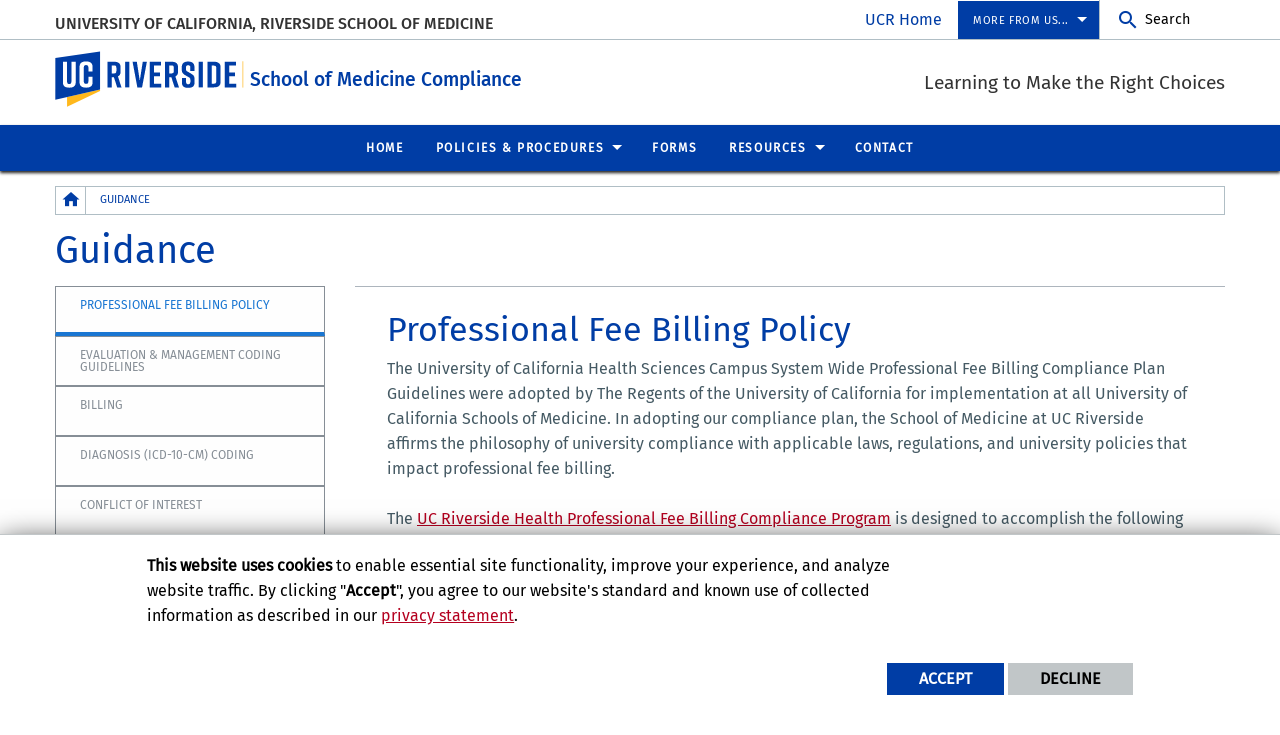

--- FILE ---
content_type: text/html; charset=UTF-8
request_url: https://somcompliance.ucr.edu/guidance
body_size: 13961
content:
<!doctype html>
<html  lang="en" dir="ltr" prefix="og: https://ogp.me/ns#" class="no-js">
<head>
    <meta charset="utf-8" />
<noscript><style>form.antibot * :not(.antibot-message) { display: none !important; }</style>
</noscript><script>window.dataLayer = window.dataLayer || [];function gtag(){dataLayer.push(arguments)};gtag("js", new Date());gtag("set", "developer_id.dMDhkMT", true);gtag("config", "UA-3051875-1", {"groups":"default","anonymize_ip":true,"page_placeholder":"PLACEHOLDER_page_path","allow_ad_personalization_signals":false});gtag("config", "G-S8BZQKWST2", {"groups":"default","page_placeholder":"PLACEHOLDER_page_location","allow_ad_personalization_signals":false});gtag("config", "G-Z1RGSBHBF7", {"groups":"default","page_placeholder":"PLACEHOLDER_page_location","allow_ad_personalization_signals":false});</script>
<link rel="canonical" href="https://somcompliance.ucr.edu/guidance" />
<meta property="og:site_name" content="School of Medicine Compliance" />
<meta property="og:type" content="website" />
<meta property="og:url" content="https://somcompliance.ucr.edu/guidance" />
<meta property="og:title" content="Guidance" />
<meta property="og:updated_time" content="2019-09-30T11:50:39-0700" />
<meta name="twitter:card" content="summary_large_image" />
<meta name="twitter:title" content="Guidance" />
<meta name="twitter:url" content="https://somcompliance.ucr.edu/guidance" />
<meta name="Generator" content="Drupal 10 (https://www.drupal.org)" />
<meta name="MobileOptimized" content="width" />
<meta name="HandheldFriendly" content="true" />
<meta name="viewport" content="width=device-width, initial-scale=1.0" />
<link rel="icon" href="/themes/custom/ucr_default/favicon.ico" type="" />
<script src="/sites/default/files/eu_cookie_compliance/eu_cookie_compliance.script.js?t8rjc2" defer></script>
<script>window.a2a_config=window.a2a_config||{};a2a_config.callbacks=[];a2a_config.overlays=[];a2a_config.templates={};</script>

    <title>Guidance | School of Medicine Compliance</title>
    <link rel="stylesheet" media="all" href="/sites/default/files/css/css_zpzOMOpIaknUdSCV4Xs0yjRY2UW_036E9iCdK661HsA.css?delta=0&amp;language=en&amp;theme=ucr_default&amp;include=eJxtiEEOwjAMwD5UmidNaZNtFWlTJQ1ovwchJC5cbMtItBTHBfiNvJuOlTi2qnpv_Faf0nBUhn9zK2icJhoehvN0IIuJkn8nx5hRpPnJlPzyxR0KOqeothHvGLLgEC0ot-qeHo2fDh_mrhTCLyKbQOc" />
<link rel="stylesheet" media="all" href="https://fonts.googleapis.com/css?family=Montserrat:700|Roboto+Slab:400,700|Roboto:400,700" />
<link rel="stylesheet" media="all" href="/sites/default/files/css/css_CJTqMV4BrZfgJGwGJNeXND-XpcT3UnL-k_Y-73HIfi4.css?delta=2&amp;language=en&amp;theme=ucr_default&amp;include=eJxtiEEOwjAMwD5UmidNaZNtFWlTJQ1ovwchJC5cbMtItBTHBfiNvJuOlTi2qnpv_Faf0nBUhn9zK2icJhoehvN0IIuJkn8nx5hRpPnJlPzyxR0KOqeothHvGLLgEC0ot-qeHo2fDh_mrhTCLyKbQOc" />

    
</head>
<body class="layout path-node node--type-page">
    
      <div class="dialog-off-canvas-main-canvas" data-off-canvas-main-canvas>
        <div class="webpage-content">
    <header role="banner" data-sticky-container>
        <div class="header-sticky-container" data-ucr-sticky="" data-ucr-mobile-sticky="">
            <div class="grid-container full">
                                                <div class="grid-x">
                    <div class="cell small-order-2 medium-order-1 audience-container">
    <div class="grid-container audience-menu-bar">
        <div class="grid-x align-middle">
             <div id="block-organizationname" data-block-plugin-id="ucr_global_organization_name" class="cell auto org-name">
    
        
              <a class="skip-main" tabindex="1" href="#main-content">Skip to main content</a>

<span class="parent-org-title">
    <a href="https://medschool.ucr.edu">University of California, Riverside School of Medicine</a>
</span>

    </div>
<div class="cell medium-shrink show-for-medium global-header-menu">
  <nav aria-label="global header menu">
    <ul class="menu">
      <li class="ucr-home-link"><a href="https://www.ucr.edu" target="_blank">UCR Home</a></li>
    </ul>
  </nav>
</div>

<div id="audience-links-desktop-view" data-block-plugin-id="system_menu_block:ucr-audience-menu" class="cell medium-shrink show-for-medium audience-links-desktop">
    
        
            
  
  
            <nav class="audience-links">
        <ul class="vertical medium-horizontal menu" data-responsive-menu="accordion medium-dropdown" data-closing-time="100" data-alignment="left">
    
                        <li class="audience-button is-dropdown-submenu-parent">
                        <a href="" target="_self" rel="">More from us...</a>
                                      
  
            <ul class="vertical menu">
    
                        <li>
                        <a href="https://medschool.ucr.edu" target="_self">School of Medicine Website</a>
                            </li>
                        <li>
                        <a href="https://ucrhealth.org">UCR Health Website</a>
                            </li>
            </ul>
        
                            </li>
            </ul>
      </nav>  


    </div>
    <div id="block-ucriversideaudiencesearchblock" data-block-plugin-id="ucr_global_audience_search" class="cell medium-shrink show-for-medium">
        
                
            <section class="google-search">
        <button class="button audience-search-button" data-open="gscSearchFormModal">Search</button>
    </section>

    </div>
             <div class="cell shrink hide-for-medium" data-responsive-toggle="main-menu-container" data-hide-for="medium">
                <button class="mdi mdi-menu button mobile-menu-expander" id="mobile-menu-expander" type="button" data-toggle="main-menu-container">
                </button>
            </div>
        </div>
    </div>
</div>

                    <div class="cell small-order-1 medium-order-2 masthead-container">
    <div class="grid-container">
        <div class="grid-x align-middle">
             
    <div class="cell shrink">
        <a class="masthead-logo" href="/">
            <span class="show-for-sr">UC Riverside</span>
        </a>
    </div>
    <div class="cell auto">
        <h1 class="masthead-title" aria-label="Welcome to  School of Medicine Compliance ">
            <a href="/"> School of Medicine Compliance </a>
        </h1>
    </div>
    <div class="cell auto show-for-medium">
        <p class="slogan">Learning to Make the Right Choices</p>
    </div>
         </div>
    </div>
</div>

                    <div class="cell small-order-3 medium-order-3 main-nav-bar">
    <div class="grid-container" id="main-menu-container" data-animate="fade-in fade-out">
        <div class="grid-x">
                 <div id="block-ucriversideaudiencesearchblock-2" data-block-plugin-id="ucr_global_audience_search" class="cell hide-for-medium">
        
                
            <section class="google-search">
        <button class="button audience-search-button" data-open="gscSearchFormModal">Search</button>
    </section>

    </div>
<div id="block-ucr-default-main-menu" data-block-plugin-id="system_menu_block:main" class="cell main-menu-cell">
    
        
                        <nav id="primary-site-menu" aria-labelledby="primary-site-menu">
    <ul class="standard-menu vertical medium-horizontal menu align-center-middle" data-responsive-menu="accordion medium-dropdown" data-closing-time="200">
                <li>
        <a href="/" target="_self" rel="" data-drupal-link-system-path="&lt;front&gt;">Home</a>
                </li>
            <li>
        <a href="/policies-procedures" data-drupal-link-system-path="node/81">Policies &amp; Procedures</a>
                                <ul class="vertical menu submenu">
                <li>
        <a href="/policies-procedures" data-drupal-link-system-path="node/81">List of Policies</a>
                </li>
            <li>
        <a href="/som-policies-and-approval-processes" data-drupal-link-system-path="node/106">SOM Policies and Approval Processes</a>
                </li>
            </ul>
        
                </li>
            <li>
        <a href="/forms" data-drupal-link-system-path="node/86">Forms</a>
                </li>
            <li>
        <a href="/education" data-drupal-link-system-path="node/51">Resources</a>
                                <ul class="vertical menu submenu">
                <li>
        <a href="/privacy-hipaa" data-drupal-link-system-path="node/21">HIPAA &amp; Patient Privacy</a>
                </li>
            <li>
        <a href="/conduct" data-drupal-link-system-path="node/56">Code of Conduct</a>
                </li>
            <li>
        <a href="/education" data-drupal-link-system-path="node/51">Compliance Education &amp; Training Resources</a>
                </li>
            <li>
        <a href="/guidance" data-drupal-link-system-path="node/61" class="is-active" aria-current="page">Guidance</a>
                </li>
            <li>
        <a href="/blog" data-drupal-link-system-path="blog">Blog</a>
                </li>
            </ul>
        
                </li>
            <li>
        <a href="/contact" data-drupal-link-system-path="node/91">Contact</a>
                </li>
            </ul>
</nav>
        




    </div>

<div class="cell global-header-menu show-for-small-only">
  <nav aria-label="global header menu">
    <ul class="menu">
      <li class="ucr-home-link-mobile "><a href="https://www.ucr.edu" target="_blank">UCR Home</a></li>
    </ul>
  </nav>
</div>
<div id="audience-links-mobile-view" data-block-plugin-id="system_menu_block:ucr-audience-menu" class="cell hide-for-medium audience-links-mobile" aria-label="Audience Links mobile view">
    
        
            
  
  
            <nav class="audience-links">
        <ul class="vertical medium-horizontal menu" data-responsive-menu="accordion medium-dropdown" data-closing-time="100" data-alignment="left">
    
                        <li class="audience-button is-dropdown-submenu-parent">
                        <a href="" target="_self" rel="">More from us...</a>
                                      
  
            <ul class="vertical menu">
    
                        <li>
                        <a href="https://medschool.ucr.edu" target="_self">School of Medicine Website</a>
                            </li>
                        <li>
                        <a href="https://ucrhealth.org">UCR Health Website</a>
                            </li>
            </ul>
        
                            </li>
            </ul>
      </nav>  


    </div>
         </div>
    </div>
</div>

                </div>
            </div>
        </div>
    </header>
    <main>
        <div id="content-container">
                            <div id="hero-panel-area">
        <div class="views-element-container" id="block-ucr-default-head-image-title-block" data-block-plugin-id="views_block:content_views-content_head_image_title_block">
        
                
        <div><div class="js-view-dom-id-5f1aef1b6460153909b468f3d61e84b5b67a31f7a515d5d056e4ba9aba2a310b">
  
  
  

  
  
  

    

  
  

  
  
</div>
</div>

    </div>

</div>

                        <div class="grid-container">
                                <div class="grid-x grid-padding-x grid-padding-y primary-content-header">
                        <div id="block-ucr-default-breadcrumbs" data-block-plugin-id="system_breadcrumb_block" class="cell">
    
        
                <div><span id="system-breadcrumb" class="visually-hidden">Breadcrumb</span></div>
    <div class="grid-container full">
        <div class="grid-x breadcrumb-container">
            <div class="shrink cell breadcrumb-home">
                <a href="/" aria-label="Redirects to the homepage of this site."><span class="mdi mdi-home breadcrumb-home-icon"></span></a>
            </div>
            <div class="auto cell breadcrumb-list">
                <nav aria-labelledby="system-breadcrumb">
                    <ul class="breadcrumbs">
                                                                                  <li class="list-no-display"><span>&nbsp;</span></li>
                                                                                                                <li>
                                                                            <span>Guidance</span>
                                                                    </li>
                                                                        </ul>
                </nav>
            </div>
        </div>
    </div>

    </div>
<div id="block-ucr-default-page-title" data-block-plugin-id="page_title_block" class="cell">
    
        
            
  <h1 class="page-title"><span>Guidance</span>
</h1>


    </div>


                </div>
                                <div class="grid-x grid-padding-x system-admin-controls">
                    
                </div>
                            </div>
            <div id="main-content" class="grid-container full primary-content-area">
                <div class="grid-x">
                                    <div class="cell large-auto small-order-3 medium-order-3 large-order-2 pca-content">
                          <div>
    <div id="block-ucr-default-content" data-block-plugin-id="system_main_block">
  
    
      <article>

  
    

  
  <div>
        <div  class="layout layout-one-col grid-container">
        <div class="grid-x grid-padding-x">
            <div class="cell">
                                    <div  class="layout__region layout__region--main">
                        <div data-block-plugin-id="block_content:9581a00b-b7f1-4752-a675-cd54c80e9ae5" class="ucr-custom-block">
    <div class="grid-container full">
        <div class="grid-x grid-padding-x">
            
                        
                                    <div class="cell medium-3">
                            <ul class="vertical tabs ucr-tabs" data-deep-link="true"
                    data-update-history="true" data-deep-link-smudge="true" data-deep-link-smudge="500"
                    data-tabs id="tabs-90133e1dd3e71e5c5eaecdf57267fb12">
                                        <li class="tabs-title is-active">
                        <a href="#professional-fee-billing-polic">Professional Fee Billing Policy</a>
                    </li>
                                        <li class="tabs-title">
                        <a href="#evaluation-management-coding-g">Evaluation &amp; Management Coding Guidelines</a>
                    </li>
                                        <li class="tabs-title">
                        <a href="#billing">Billing</a>
                    </li>
                                        <li class="tabs-title">
                        <a href="#diagnosis-icd-10-cm-coding">Diagnosis (ICD-10-CM) Coding</a>
                    </li>
                                        <li class="tabs-title">
                        <a href="#conflict-of-interest">Conflict of Interest</a>
                    </li>
                                        <li class="tabs-title">
                        <a href="#vendor-relations">Vendor Relations</a>
                    </li>
                                        <li class="tabs-title">
                        <a href="#information-for-researchers">Information for Researchers</a>
                    </li>
                                        <li class="tabs-title">
                        <a href="#excluded-individuals">Excluded Individuals</a>
                    </li>
                                    </ul>
            </div>
                        <div class="cell medium-9">
                            <div class="tabs-content" data-tabs-content="tabs-90133e1dd3e71e5c5eaecdf57267fb12">
                
            <div>
                            <div>                <div  class="paragraph paragraph--type--tab paragraph--view-mode--default tabs-panel is-active" id="professional-fee-billing-polic">
            
            <h2>Professional Fee Billing Policy</h2>

<p>The University of California Health Sciences Campus System Wide Professional Fee Billing Compliance Plan Guidelines were adopted by The Regents of the University of California for implementation at all University of California Schools of Medicine. In adopting our compliance plan, the School of Medicine at UC Riverside affirms the philosophy of university compliance with applicable laws, regulations, and university policies that impact professional fee billing.<br>
<br>
The <a href="/sites/g/files/rcwecm2771/files/2019-03/ucr_plan_policies_procedures.pdf" title="ucr_plan_policies_procedures.pdf">UC Riverside Health Professional Fee Billing Compliance Program</a> is designed to accomplish the following objectives:</p>

<ol>
	<li>&nbsp;To familiarize physicians and non-physician employees involved with professional fee billing about applicable laws, regulations, and university policies regarding professional fee billing;</li>
	<li>To promote programs and practices designed to provide reasonable assurance that all such individuals and departments will follow such laws, regulations, and policies;</li>
	<li>To reduce legal and financial risks; and</li>
	<li>To provide a mechanism for communication concerning compliance.</li>
</ol>

<p><a href="/sites/g/files/rcwecm2771/files/2019-03/ucr_plan_policies_procedures.pdf" title="ucr_plan_policies_procedures.pdf">The full UC Riverside Health Policies and Procedures for Teaching Physician Billing Compliance document is available for download.</a></p>
    
        </div>
    </div>
                            <div>            <div  class="paragraph paragraph--type--tab paragraph--view-mode--default tabs-panel" id="evaluation-management-coding-g">
            
            <h2>Evaluation &amp; Management Coding Guidelines</h2>

<p>Evaluation and Management Coding Guidelines define the way physicians report and bill for medical services.&nbsp; These guidelines establish what documentation is needed to bill for medical history-taking, physical examinations and medical decision making.<br>
<br>
The level of evaluation and management service a physician chooses is based on the documentation and the medical necessity of the services provided.&nbsp;&nbsp;The service selected is defined by the:</p>

<ul>
	<li>type of service (consult or new patient);</li>
	<li>type of patient (new or established); and</li>
	<li>location of service (inpatient or outpatient).</li>
</ul>

<p>For more detailed information, please visit the following links:</p>

<ul>
	<li><a href="https://www.cms.gov/outreach-and-education/medicare-learning-network-mln/mlnproducts/downloads/eval-mgmt-serv-guide-icn006764.pdf">Documentation Guidelines for Evaluation and Management (E/M) Services</a></li>
	<li><a href="https://www.cms.gov/training-education/medicare-learning-network/resources-training">Medical Learning Network (MLN) products overview page</a></li>
	<li><a href="/sites/g/files/rcwecm2771/files/2019-03/preventive_medicine_services.pdf" title="preventive_medicine_services.pdf">Preventive Medicine Services</a></li>
	<li><a href="/sites/g/files/rcwecm2771/files/2019-03/new_patient_vs_consulation.pdf" title="new_patient_vs_consulation.pdf">New Patient vs. Consultation</a></li>
	<li><a href="https://www.cms.gov/outreach-and-education/medicare-learning-network-mln/mlnedwebguide/downloads/95docguidelines.pdf">Evaluation &amp; Management Services Guide - 1995 Exam Guideline</a></li>
	<li><a href="https://www.cms.gov/outreach-and-education/medicare-learning-network-mln/mlnedwebguide/downloads/97docguidelines.pdf">Evaluation &amp; Management Services Guide - 1997 Exam Guideline</a></li>
</ul>

<p>In order for the teaching physician to bill for the service, the billing physician must document according to the <a href="/sites/g/files/rcwecm2771/files/2019-03/91813policyandprocedures_15.pdf" target="_blank" title="91813policyandprocedures_15.pdf">CMS Guidelines for Teaching Physicians, Interns and Residents</a>.</p>

<h3>Coding Links from the Center for Medicare and Medicaid Services</h3>

<ul>
	<li><a href="https://www.cms.gov/Medicare/Coding/ICD10/index.html">ICD-10-CM Codes</a></li>
	<li><a href="https://www.cms.gov/medicare/coding-billing/healthcare-common-procedure-system">HCPCS Codes</a></li>
	<li><a href="http://www.cms.hhs.gov/MLNMattersArticles/">Medicare Learning Network (MLN)</a></li>
</ul>
    
        </div>
    </div>
                            <div>            <div  class="paragraph paragraph--type--tab paragraph--view-mode--default tabs-panel" id="billing">
            
            <h2>Billing and Documentation Guidelines</h2>

<p>Medical record documentation is required to record pertinent facts, findings, and observations about an individual's health history including past and present illnesses, examinations, tests, treatments, and outcomes. The record should chronologically document the care of the patient, and is an important element contributing to the quality of care. The medical record is also considered to be the basis for assessing patient health over time; appropriate utilization review and comparisons, a data source for research and education; a legal document for risk management; and establishes the supporting elements needed for professional fee billing.</p>

<p>As a general rule, physicians must clearly document (in legible handwriting or in a signed dictated note) their presence, and level of participation in the services provided. Medical record documentation should be completed immediately following patient services or within sufficient time to recollect the key portions of the services provided in accordance with regulations following medical staff policies and procedures. Whoever dictates a note, report, or entry, shall sign that note, report, or entry. A medical record is considered a legal document; therefore, handwritten entries must be made in ink and must be legible.</p>

<h3 class="separator-line-before">Billing Links</h3>

<ul>
	<li><a href="https://med.noridianmedicare.com/web/jeb">California Medicare Part B Contractor: NHIC - Noridian</a></li>
	<li><a href="/sites/g/files/rcwecm2771/files/2019-03/advance_beneficiary_notice_abn_decision_tree.pdf" title="advance_beneficiary_notice_abn_decision_tree.pdf">Advance Beneficiary Notice (ABN) Decision Tree</a></li>
	<li><a href="http://www.cms.gov/BNI/02_ABN.asp#TopOfPage">Medicare Advance Beneficiary Notice (ABN) Complete Guide</a></li>
</ul>
    
        </div>
    </div>
                            <div>            <div  class="paragraph paragraph--type--tab paragraph--view-mode--default tabs-panel" id="diagnosis-icd-10-cm-coding">
            
            <h2>Diagnosis (ICD-10-CM) Coding</h2>

<p>The CPT code or service is the driving force behind reimbursement. However, the ICD-10 diagnosis code must support the CPT code in order to reflect medical necessity.</p>

<p>The system of diagnosis codes used is the International Classification of Diseases, 10th revision, Clinical Modification (ICD-10 CM)</p>

<p>The primary diagnosis must support or justify the physician's service. For instance, the impatient consultant's primary diagnosis would be the reason for the consult and not necessarily the admitting diagnosis.</p>

<p>The highest level of specificity should be given when establishing a diagnosis. Sites of injuries, infections, and burns should be provided. The claim should be as clean as possible. Therefore, try to avoid unspecified diagnoses and codes.</p>

<p>The highest level of certainty should be given when establishing the billing diagnosis. "Suspected" or "rule out" diagnoses cannot be coded. If the physician is working only with phenomena and has not yet formed a diagnosis, then the sign, symptom, or laboratory abnormality should be selected.</p>

<p>Document all conditions that coexist at the time of the visit that require of affect patient care, treatment or management. Conditions that were previously treated and no longer exist should not be coded.</p>
    
        </div>
    </div>
                            <div>            <div  class="paragraph paragraph--type--tab paragraph--view-mode--default tabs-panel" id="conflict-of-interest">
            
            <h2>Avoiding Conflicts of Interest</h2>

<p>Because of the potential for abuse, having a financial interest that conflicts with the role you have within UCR Health is of concern, even if you have good intentions, never exploit the conflict, and do not harm anyone.</p>

<p>UC Riverside employees are government employees. California has special conflict of interest laws and regulations affecting government employees.&nbsp; In addition, Federal law has special sections relating to health care conflicts of interest that result in more stringent standards than for most other businesses. This all adds up to a set of strict standards every one of us must follow.</p>

<p>As a matter of policy, UC Riverside Health discourages the existence of potential conflicts of interest. Such conflicts may make it difficult for an employee to discharge his or her work duties.</p>

<h5 class="separator-line-before">AMA Conflict of Interest Code</h5>

<p><a class="external" href="http://www.ama-assn.org/ama/pub/physician-resources/medical-ethics/code-medical-ethics.page">The American Medical Association (AMA) has an extensive code of ethics</a>, which includes several sections concerning conflicts of interest.</p>

<h5 class="separator-line-before">NIH Conflict of Interest website</h5>

<p>The National Institutes of Health website contains links and information on <a href="https://ethics.od.nih.gov/coi">conflicts of interest</a>, including a report on the strengths and weaknesses of institutional policies.</p>
    
        </div>
    </div>
                            <div>            <div  class="paragraph paragraph--type--tab paragraph--view-mode--default tabs-panel" id="vendor-relations">
            
            <h2>Vendor Relations</h2>

<p>All employees and students of the University of California are subject to the conflict of interest provisions of the <a class="external" href="http://www.fppc.ca.gov/index.php?id=221">California Political Reform Act</a> and the University of California policies related to purchasing and procurement (<a class="external" href="http://policy.ucop.edu/doc/1220367/BFB-G-39">Business and Finance Bulletin G-39</a>). The <a class="external" href="http://policy.ucop.edu/doc/5000433/HealthVendorRelations">UC Health Care Vendor Relations</a> policy supplements these policies by providing system-wide standards aimed at reducing the potential for industry influence on health care providers’ decisions.</p>
    
        </div>
    </div>
                            <div>            <div  class="paragraph paragraph--type--tab paragraph--view-mode--default tabs-panel" id="information-for-researchers">
            
            <h2>Information for Researchers</h2>

<h3 class="separator-line-before">The Office of Research and Economic Development (RED)</h3>

<p>The <a href="https://research.ucr.edu">Office of Research and Economic Development (RED</a><strong>)</strong> works with faculty, schools, and organizations to launch research collaborations, increase federal research funding, facilitate technology commercialization and start-up ventures, and to ensure compliance with federal and state regulations.</p>

<h3 class="separator-line-before">Office of Technology Partnerships (OTP)</h3>

<p>The <a href="https://ucrotp.ucr.edu/">Office of Technology Partnerships (OTP)</a> helps individuals in the UCR and the Riverside communities who have ideas or technology they want to develop, protect, fund, or commercialize. OTP’s team of experts in commercialization, research collaboration, and entrepreneurial education use a personalized approach to help individuals and teams identify and achieve their goals.</p>

<h3 class="separator-line-before">Entrepreneurial Proof of Concept and Innovation Center (EPIC)</h3>

<p>In collaboration with the Riverside County Economic Development Agency and numerous regional partners, the <a href="https://ucrotp.ucr.edu/programs-services/entrepreneurship-support-epic">Entrepreneurial Proof of Concept and Innovation Center (EPIC)</a> provides training, resources, and incubator space for UCR and Riverside-based innovators and startup companies.</p>
    
        </div>
    </div>
                            <div>            <div  class="paragraph paragraph--type--tab paragraph--view-mode--default tabs-panel" id="excluded-individuals">
            
            <h2>List of Excluded Individual and Entities and List of Parties Debarred from Federal Programs</h2>

<p>The <a class="external" href="https://oig.hhs.gov/">Office of Inspector General (OIG)</a> has the authority to exclude individuals and entities from federally funded health care programs pursuant to sections 1128 and 1156 of the Social Security Act and maintains a list of all currently excluded individuals and entities called the <a class="external" href="https://oig.hhs.gov/exclusions/index.asp">List of Excluded Individuals and Entities (LEIE)</a>. Anyone who hires an individual or entity on the LEIE may be subject to civil monetary penalties.</p>

<p>The effect of an exclusion (not being able to participate) is:</p>

<ul>
	<li>No program payment will be made for any items or services furnished, ordered, or prescribed by an excluded individual or entity under the Medicare (Title XVIII), Medicaid (Title XIX), Maternal and Child Health Services Block Grant (Title V), Block Grants to States for Social Services (Title XX) and State Children's Health Insurance (Title XXI) programs during the period of exclusion.</li>
	<li>No program payment will be made to any entity in which an excluded individual is serving as an employee, administrator, operator, or in any other capacity, for any services, including administrative and management services furnished, ordered, or prescribed during the period of exclusion.</li>
	<li>No payment will be made to any business or facility, e.g., a hospital, that submits bills for payment of items or services provided by an excluded party.</li>
</ul>
    
        </div>
    </div>
                    </div>
    
                </div>
            </div>
        </div>
    </div>
</div>

                    </div>
                            </div>
        </div>
    </div>

  </div>

</article>

  </div>

  </div>

                    </div>
                                </div>
            </div>
                    </div>
    </main>
    <footer>
        <div class="footer-container">
            <div class="footer-content-area">
                <div class="grid-container">
                                                <div class="grid-x grid-padding-x align-center">
        <div id="block-ucriversidefootersearchblock" data-block-plugin-id="ucr_global_footer_search" class="cell show-for-medium footer-search">
    
        
            <section class="google-search">
    <button class="button footer-search-button" data-open="gscSearchFormModal">Search</button>
</section>

    </div>
    </div>

                                        <div class="grid-x grid-padding-x footer-columns">
                                                    <div class="cell medium-auto">
      
      
      <section class="footer-item ucr-footer-info">
        <span class="footer-logo"><span class="show-for-sr">University of California, Riverside</span></span>
        <address>
         <p>900 University Ave.<br />
            Riverside, CA 92521</p>
            <p>Tel: (951) 827-1012</p>
        </address>
                <ul class="footer-links">
            <li><a href="https://library.ucr.edu/" target="_blank">UCR Library</a></li>
            <li><a href="https://campusstatus.ucr.edu/" target="_blank">Campus Status</a></li>
            <li><a href="https://ucr.bncollege.com/shop/ucr/home" target="_blank">Campus Store</a></li>
            <li><a href="https://jobs.ucr.edu" target="_blank">Career Opportunities</a></li>
            <li><a href="https://vamos.ucr.edu/" target="_blank">Español</a></li>
            <li><a href="https://campusmap.ucr.edu/" target="_blank">Maps and Directions</a></li>
            <li><a href="https://www.ucr.edu/visitors" target="_blank">Visit UCR</a></li>
        </ul>
            </section>


</div>

                                                                                <div class="cell medium-auto">
            <section id="block-ucriversidefooterdeptinformationblock" data-block-plugin-id="ucr_global_footer_dept_info" class="footer-item footer-dept-info">
        
                
                                                                                    
    
    
    

                        
    
    
    

    <h2>University of California, Riverside School of Medicine</h2>
    <address class="address_2">
       <p> <a href="https://campusmap.ucr.edu/?find=P5836" target="_blank">            SOM Education Building
            <br />900 University Ave.             <br />Riverside, CA, 92521             </a></p>
    		<p> tel: General: (951) 827-3257<br />                        email: <a href="mailto:SOMCompliance@medsch.ucr.edu">SOMCompliance@medsch.ucr.edu</a>                </p>

        </address>
    
    </section>

    </div>

                                                                                <div class="cell medium-auto">
            <section  id="block-ucriversiderelatedlinks" data-block-plugin-id="system_menu_block:ucr-related-links-menu" class="footer-item footer-related-links">
        
                
        
                <nav role="navigation" aria-labelledby="related-links-menu">
        <ul class="vertical menu">
                            <li><a href="https://healthycommunities.ucr.edu/" target="_self">Center for Healthy Communities</a>
                                    </li>
                            <li><a href="https://biomed.ucr.edu/" target="_self">Division of Biomedical Sciences</a>
                                    </li>
                            <li><a href="https://hpac.ucr.edu/" target="_self">Health Professions Advising Center</a>
                                    </li>
                            <li><a href="https://medschoolintranet.ucr.edu/" target="_self">Medical School Intranet</a>
                                    </li>
                            <li><a href="https://somsa.ucr.edu/haider-program" target="_self">The Thomas Haider Program at the UCR School of Medicine</a>
                                    </li>
                            <li><a href="https://medschoolcompliance.ucr.edu/" target="_self">UCR School of Medicine Compliance Office</a>
                                    </li>
                    </ul>
        </nav>
    


    </section>

        
        
        <section class="footer-item" class="UcrGlobalFooterFollowUsBlock">
   <p class="social-title">Follow US:</p>
   <div class="social-link">
                    <a href="https://www.facebook.com/ucrschoolofmedicine" target="_blank" class="social-btn fa-brands fa-facebook-f" title="Visit UCRSOM&#039;s Facebook Page" aria-label="link to facebook"><span class="show-for-sr">Visit UCRSOM&#039;s Facebook Page</span></a>
                    <a href="https://twitter.com/UCRSoM" target="_blank" class="social-btn fa-brands fa-x-twitter" title="Follow UCR School of Medicine on Twitter" aria-label="link to twitter"><span class="show-for-sr">Follow UCR School of Medicine on Twitter</span></a>
                    <a href="https://www.youtube.com/channel/UCrCPk5299vICcGVvVCF-TZQ" target="_blank" class="social-btn fa-brands fa-youtube" title="Visit UCRSOM&#039;s YouTube channel" aria-label="link to youtube"><span class="show-for-sr">Visit UCRSOM&#039;s YouTube channel</span></a>
                    <a href="https://www.instagram.com/ucr_school_of_medicine/" target="_blank" class="social-btn fa-brands fa-instagram" title="Follow UCRSOM on Instagram" aria-label="link to instagram"><span class="show-for-sr">Follow UCRSOM on Instagram</span></a>
                    <a href="https://ucrtoday.ucr.edu/tag/school-of-medicine/feed" target="_blank" class="social-btn fa-solid fa-square-rss" title="Subscribe to UCR SOM News at UCR Today" aria-label="link to rss"><span class="show-for-sr">Subscribe to UCR SOM News at UCR Today</span></a>
            </div>
</section>
    
    
    </div>

                                                                    </div>
                </div>
            </div>
            <div class="site-legal-footer">
                <div class="grid-container">
                    <div class="grid-x grid-padding-x">
                        <div class="cell">
                            <ul>
                                <li><a href="https://www.ucr.edu/privacy.html">Privacy and Accessibility</a></li>
                                <li><a href="https://ucrsupport.service-now.com/ucr_portal?id=ucr_accessibility_form">Report barrier to accessibility</a></li>
                                <li><a href="https://www.ucr.edu/terms.html">Terms and Conditions</a></li>
                                <li>© 2026 Regents of the University of California</li>
                            </ul>
                        </div>
                    </div>
                </div>
            </div>
        </div>
    </footer>
</div>
    <div class="large reveal" id="gscSearchFormModal" role="search" data-reveal data-animation-in="fade-in" data-animation-out="fade-out">
    <div class="gsc-modal-top">
        <button class="close-button" data-close aria-label="Close Search Window" type="button"><span aria-hidden="true">&times;</span></button>
    </div>
    <form id="audience-search-form" name="gsc-search-form" action="/results">
        <div class="gsc-modal-body">
            <div class="grid-container full">
                <div class="grid-x grid-padding-x grid-padding-y align-center-middle text-center">
                    <div class="gsc-text-wrapper">
                      <span class="gsc-welcome-text">Let us help you with your search</span>
                    </div>
                    <div class="cell">
                        <label id="searchbox-label" class="hidden" aria-label="Enter your Search Criteria.">Enter your Search Criteria.</label>
                        <input type="text" maxlength="255" id="audience-search" name="q" value="" aria-labelledby="searchbox-label" placeholder="Search for..." />
                    </div>
                                            <div class="cell medium-4">
                            <button class="button gsc-modal-button-submit" type="submit" name="search-by" value="all">Search All UCR</button>
                        </div>
                        <div class="cell medium-4">
                            <button class="button gsc-modal-button-submit" type="submit" name="search-by" value="somcompliance.ucr.edu">Search This Site</button>
                        </div>
                        <div class="cell medium-4">
                            <button type="button" class="button gsc-modal-button-close" data-close>Cancel</button>
                        </div>
                                    </div>
            </div>
        </div>
    </form>
</div>

  </div>

    
    <script type="application/json" data-drupal-selector="drupal-settings-json">{"path":{"baseUrl":"\/","pathPrefix":"","currentPath":"node\/61","currentPathIsAdmin":false,"isFront":false,"currentLanguage":"en"},"pluralDelimiter":"\u0003","suppressDeprecationErrors":true,"bu":{"notify_ie":-2,"notify_firefox":-2,"notify_opera":-2,"notify_safari":-2,"notify_chrome":-2,"insecure":true,"unsupported":false,"mobile":true,"visibility_type":"hide","visibility_pages":"admin\/*","source":"\/\/browser-update.org\/update.min.js","show_source":"","position":"top","text_override":"","reminder":6,"reminder_closed":6,"new_window":true,"url":"","no_close":false,"test_mode":false},"google_analytics":{"account":"UA-3051875-1","trackOutbound":true,"trackMailto":true,"trackTel":true,"trackDownload":true,"trackDownloadExtensions":"7z|aac|arc|arj|asf|asx|avi|bin|csv|doc(x|m)?|dot(x|m)?|exe|flv|gif|gz|gzip|hqx|jar|jpe?g|js|mp(2|3|4|e?g)|mov(ie)?|msi|msp|pdf|phps|png|ppt(x|m)?|pot(x|m)?|pps(x|m)?|ppam|sld(x|m)?|thmx|qtm?|ra(m|r)?|sea|sit|tar|tgz|torrent|txt|wav|wma|wmv|wpd|xls(x|m|b)?|xlt(x|m)|xlam|xml|z|zip"},"eu_cookie_compliance":{"cookie_policy_version":"1.0.0","popup_enabled":true,"popup_agreed_enabled":false,"popup_hide_agreed":false,"popup_clicking_confirmation":false,"popup_scrolling_confirmation":false,"popup_html_info":"\u003Cdiv aria-labelledby=\u0022popup-text\u0022  class=\u0022eu-cookie-compliance-banner eu-cookie-compliance-banner-info eu-cookie-compliance-banner--opt-in\u0022\u003E\n  \u003Cdiv class=\u0022popup-content info eu-cookie-compliance-content\u0022\u003E\n        \u003Cdiv id=\u0022popup-text\u0022 class=\u0022eu-cookie-compliance-message\u0022 role=\u0022document\u0022\u003E\n      \u003Cp\u003E\u003Cstrong\u003EThis website uses cookies\u003C\/strong\u003E to enable essential site functionality, improve your experience, and analyze website traffic. By clicking \u0022\u003Cstrong\u003EAccept\u003C\/strong\u003E\u0022, you agree to our website\u0027s standard and known use of collected information as described in our \u003Ca href=\u0022https:\/\/www.ucr.edu\/privacy.html\u0022 title=\u0022UCR Privacy statement\u0022\u003Eprivacy statement\u003C\/a\u003E.\u003C\/p\u003E\n          \u003C\/div\u003E\n\n    \n    \u003Cdiv id=\u0022popup-buttons\u0022 class=\u0022eu-cookie-compliance-buttons\u0022\u003E\n            \u003Cbutton type=\u0022button\u0022 class=\u0022agree-button eu-cookie-compliance-secondary-button\u0022\u003EAccept\u003C\/button\u003E\n              \u003Cbutton type=\u0022button\u0022 class=\u0022decline-button eu-cookie-compliance-default-button\u0022\u003EDecline\u003C\/button\u003E\n          \u003C\/div\u003E\n  \u003C\/div\u003E\n\u003C\/div\u003E","use_mobile_message":false,"mobile_popup_html_info":"\u003Cdiv aria-labelledby=\u0022popup-text\u0022  class=\u0022eu-cookie-compliance-banner eu-cookie-compliance-banner-info eu-cookie-compliance-banner--opt-in\u0022\u003E\n  \u003Cdiv class=\u0022popup-content info eu-cookie-compliance-content\u0022\u003E\n        \u003Cdiv id=\u0022popup-text\u0022 class=\u0022eu-cookie-compliance-message\u0022 role=\u0022document\u0022\u003E\n      \n          \u003C\/div\u003E\n\n    \n    \u003Cdiv id=\u0022popup-buttons\u0022 class=\u0022eu-cookie-compliance-buttons\u0022\u003E\n            \u003Cbutton type=\u0022button\u0022 class=\u0022agree-button eu-cookie-compliance-secondary-button\u0022\u003EAccept\u003C\/button\u003E\n              \u003Cbutton type=\u0022button\u0022 class=\u0022decline-button eu-cookie-compliance-default-button\u0022\u003EDecline\u003C\/button\u003E\n          \u003C\/div\u003E\n  \u003C\/div\u003E\n\u003C\/div\u003E","mobile_breakpoint":768,"popup_html_agreed":false,"popup_use_bare_css":true,"popup_height":"auto","popup_width":"100%","popup_delay":1000,"popup_link":"https:\/\/www.ucr.edu\/privacy.html","popup_link_new_window":true,"popup_position":false,"fixed_top_position":true,"popup_language":"en","store_consent":false,"better_support_for_screen_readers":false,"cookie_name":"","reload_page":false,"domain":"","domain_all_sites":false,"popup_eu_only":false,"popup_eu_only_js":false,"cookie_lifetime":365,"cookie_session":0,"set_cookie_session_zero_on_disagree":0,"disagree_do_not_show_popup":false,"method":"opt_in","automatic_cookies_removal":false,"allowed_cookies":"","withdraw_markup":"\u003Cbutton type=\u0022button\u0022 class=\u0022eu-cookie-withdraw-tab\u0022\u003EPrivacy settings\u003C\/button\u003E\n\u003Cdiv aria-labelledby=\u0022popup-text\u0022 class=\u0022eu-cookie-withdraw-banner\u0022\u003E\n  \u003Cdiv class=\u0022popup-content info eu-cookie-compliance-content\u0022\u003E\n    \u003Cdiv id=\u0022popup-text\u0022 class=\u0022eu-cookie-compliance-message\u0022 role=\u0022document\u0022\u003E\n      \u003Ch5\u003E\u003Cspan\u003EThis site uses essential cookies to enable essential site functionality, improve your experience, and analyze website traffic.\u003C\/span\u003E\u003C\/h5\u003E\u003Cp\u003EYou have given your consent for us to set cookies.\u003C\/p\u003E\n    \u003C\/div\u003E\n    \u003Cdiv id=\u0022popup-buttons\u0022 class=\u0022eu-cookie-compliance-buttons\u0022\u003E\n      \u003Cbutton type=\u0022button\u0022 class=\u0022eu-cookie-withdraw-button \u0022\u003EWithdraw consent\u003C\/button\u003E\n    \u003C\/div\u003E\n  \u003C\/div\u003E\n\u003C\/div\u003E","withdraw_enabled":false,"reload_options":0,"reload_routes_list":"","withdraw_button_on_info_popup":false,"cookie_categories":[],"cookie_categories_details":[],"enable_save_preferences_button":true,"cookie_value_disagreed":"0","cookie_value_agreed_show_thank_you":"1","cookie_value_agreed":"2","containing_element":"body","settings_tab_enabled":false,"olivero_primary_button_classes":"","olivero_secondary_button_classes":"","close_button_action":"close_banner","open_by_default":true,"modules_allow_popup":true,"hide_the_banner":false,"geoip_match":true,"unverified_scripts":["\/sites\/default\/files\/google_tag\/campus_gtm\/google_tag.script.js"]},"ajax":[],"user":{"uid":0,"permissionsHash":"bdb1a3f26be5485426db0e200b7a354b918c4d2fd516bfbceb428becab813fb6"}}</script>
<script src="/sites/default/files/js/js_N7JUhcv8f--qr9lWcdS8U8FoMwXsMzNpfw02xsYyj6o.js?scope=footer&amp;delta=0&amp;language=en&amp;theme=ucr_default&amp;include=eJxtyDEOgCAMQNELoT0SKaUgUqkBOnh7HZyM0_95GONUbBfgO2vq2qYLBsFW2pgqd8fmSbUWfnKcUrARwx-6rJqFPTaUaxYa8AVn1H3khCYTsmhAWfZxAwUoNPc"></script>
<script src="https://static.addtoany.com/menu/page.js" defer></script>
<script src="/sites/default/files/js/js_uZ8YGjBwBEWDyohAECQBYe-wnnzY-dDyLhduTVPJgDU.js?scope=footer&amp;delta=2&amp;language=en&amp;theme=ucr_default&amp;include=eJxtyDEOgCAMQNELoT0SKaUgUqkBOnh7HZyM0_95GONUbBfgO2vq2qYLBsFW2pgqd8fmSbUWfnKcUrARwx-6rJqFPTaUaxYa8AVn1H3khCYTsmhAWfZxAwUoNPc"></script>

</body>
</html>